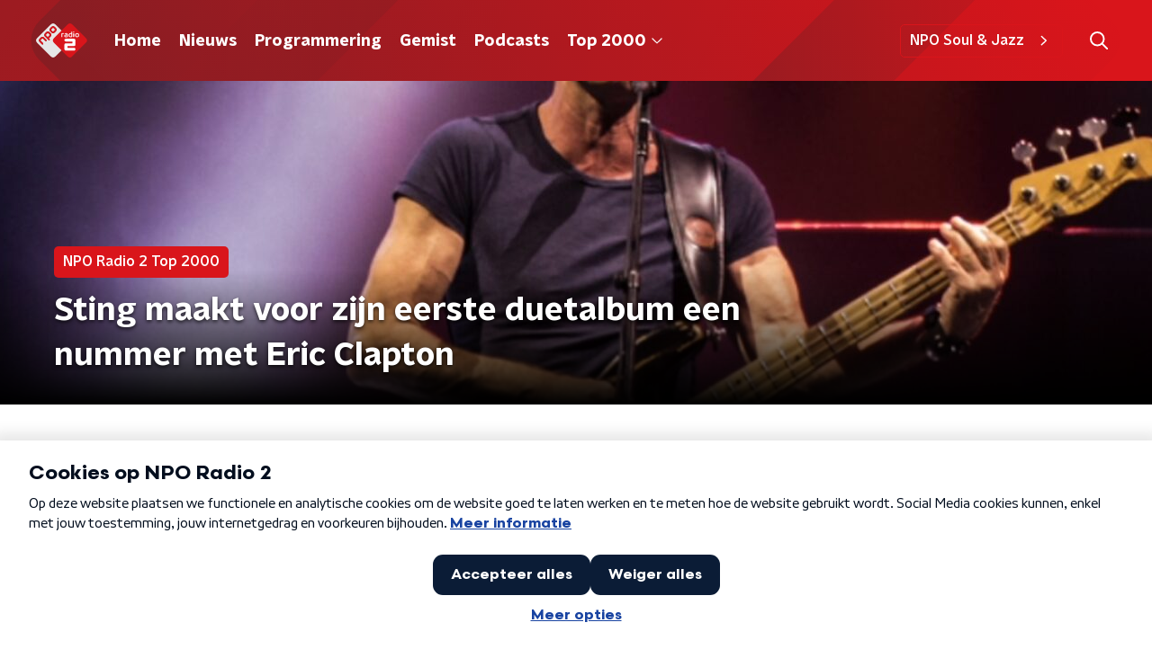

--- FILE ---
content_type: application/javascript
request_url: https://www.nporadio2.nl/_next/static/chunks/2209-1605223f9f966ca2.js
body_size: 4231
content:
"use strict";(self.webpackChunk_N_E=self.webpackChunk_N_E||[]).push([[2209],{88811:function(n,t,r){var e=r(92228),o=r(52322),i=r(39097),a=r.n(i),c=r(35505),u=r(66241),d=r(23246);function l(){var n=(0,e.Z)(["\n  --padding-bottom: 20px;\n\n  display: flex;\n  margin: 0;\n  padding: 10px 0 var(--padding-bottom);\n  align-items: flex-start;\n\n  @media (min-width: ","px) {\n    --padding-bottom: 15px;\n  }\n\n  @media (min-width: ","px) {\n    --padding-bottom: 30px;\n  }\n"]);return l=function(){return n},n}function s(){var n=(0,e.Z)(["\n  align-items: center;\n  color: ",";\n  cursor: pointer;\n  display: flex;\n  font-weight: ",";\n  text-decoration: ",";\n\n  @media (hover: hover) {\n    &:hover {\n      text-decoration: underline;\n    }\n  }\n"]);return s=function(){return n},n}function g(){var n=(0,e.Z)(["\n  display: flex;\n  align-items: center;\n  white-space: nowrap;\n  color: ",";\n\n  > span {\n    overflow: hidden;\n    text-overflow: ellipsis;\n  }\n\n  > svg {\n    padding: 0 8px;\n\n    & [data-fill-color] {\n      fill: ",";\n    }\n  }\n\n  &:last-child {\n    overflow: hidden;\n\n    > svg {\n      display: none;\n    }\n  }\n"]);return g=function(){return n},n}var f=c.ZP.ol.withConfig({componentId:"sc-de153955-0"})(l(),d.J7.S,d.J7.L),p=c.ZP.a.withConfig({componentId:"sc-de153955-1"})(s(),(function(n){var t=n.appearance,r=n.theme;return"light"===t?r.breadcrumbLinkTextOnDarkColor:r.breadcrumbLinkTextOnLightColor}),(function(n){return n.theme.semiboldFontWeight}),(function(n){var t=n.theme;return t.breadcrumbLinkTextDecoration?t.breadcrumbLinkTextDecoration:"none"})),h=c.ZP.li.withConfig({componentId:"sc-de153955-2"})(g(),(function(n){var t=n.appearance,r=n.theme;return"light"===t?r.textOnDarkColor:r.textOnLightColor}),(function(n){var t=n.appearance,r=n.theme;return"light"===t?r.textOnDarkColor:r.textOnLightColor}));t.Z=function(n){var t=n.appearance,r=void 0===t?"dark":t,e=n.items;return e&&0!==e.length?(0,o.jsx)(f,{itemScope:!0,itemType:"https://schema.org/BreadcrumbList",children:e.map((function(n,t){return(0,o.jsxs)(h,{appearance:r,itemProp:"itemListElement",itemScope:!0,itemType:"https://schema.org/ListItem",children:[n.url?(0,o.jsxs)(o.Fragment,{children:[(0,o.jsx)(a(),{href:n.url,passHref:!0,children:(0,o.jsx)(p,{appearance:r,itemID:n.url,itemProp:"item",itemScope:!0,itemType:"https://schema.org/WebPage",children:(0,o.jsx)("span",{itemProp:"name",children:n.description})})}),(0,o.jsx)(u.Z,{size:6})]}):(0,o.jsx)("span",{itemProp:"name",children:n.description}),(0,o.jsx)("meta",{content:String(t+1),itemProp:"position"})]},t)}))}):null}},45890:function(n,t,r){var e=r(89755);t.Z=e.Z},62997:function(n,t,r){var e=r(92228),o=r(52322),i=r(35505),a=r(88811),c=r(23246);function u(){var n=(0,e.Z)(["\n    flex-direction: row;\n  "]);return u=function(){return n},n}function d(){var n=(0,e.Z)(["\n  display: flex;\n  flex-direction: column;\n\n  ","\n"]);return d=function(){return n},n}function l(){var n=(0,e.Z)(["\n    margin-bottom: 30px;\n    margin-left: auto;\n  "]);return l=function(){return n},n}function s(){var n=(0,e.Z)(["\n  margin-bottom: 20px;\n\n  ","\n"]);return s=function(){return n},n}var g=i.ZP.div.withConfig({componentId:"sc-97f1833e-0"})(d(),c.wO.M(u())),f=i.ZP.div.withConfig({componentId:"sc-97f1833e-1"})(s(),c.wO.M(l()));t.Z=function(n){var t=n.breadcrumbs,r=n.breadcrumbsAppearance,e=n.children;return(0,o.jsxs)(g,{children:[Boolean(t)&&(0,o.jsx)(a.Z,{appearance:r,items:t}),(0,o.jsx)(f,{children:e})]})}},14702:function(n,t,r){var e=r(92228),o=r(52322),i=r(97729),a=r.n(i),c=r(39097),u=r.n(c),d=r(35505),l=r(45890),s=r(2998),g=r(7737),f=r(68365),p=r(93542);function h(){var n=(0,e.Z)(["\n  padding: 15px 0;\n  display: flex;\n  justify-content: center;\n  align-items: center;\n  gap: 15px;\n"]);return h=function(){return n},n}function m(){var n=(0,e.Z)(["\n  display: inline-block;\n  width: 25px;\n  height: 40px;\n  text-align: center;\n  line-height: 40px;\n\n  color: ",";\n"]);return m=function(){return n},n}function x(){var n=(0,e.Z)(["\n  align-items: center;\n  border-radius: ",";\n  display: flex;\n  font-size: 18px;\n  height: 30px;\n  justify-content: center;\n  margin: 0 3px;\n  min-width: 30px;\n  padding: 5px;\n  text-decoration: none;\n  transition: all 0.2s ease;\n\n  @media (hover: hover) {\n    &:hover {\n      background: ",";\n      color: ",";\n    }\n  }\n\n  ","\n  ","\n"]);return x=function(){return n},n}function v(){var n=(0,e.Z)(["\n      font-family: ",";\n      font-weight: ",";\n      color: ",";\n      background: ",";\n    "]);return v=function(){return n},n}function b(){var n=(0,e.Z)(["\n  color: ",";\n\n  ","\n"]);return b=function(){return n},n}var k=function(n){var t=n.baseHref,r=n.currentPage,e=n.maxPage,i="".concat(p.env.NEXT_PUBLIC_STATIC_URL_PATH_PREFIX||"").concat(t);return(0,o.jsxs)(a(),{children:[r<e&&(0,o.jsx)("link",{href:(0,g.K)(i,r+1),rel:"next"}),r>1&&(0,o.jsx)("link",{href:(0,g.K)(i,r-1),rel:"prev"})]})},C=d.ZP.div.withConfig({componentId:"sc-bb1382dc-0"})(h()),Z=d.ZP.span.withConfig({componentId:"sc-bb1382dc-1"})(m(),(function(n){return n.paginationLinkTextColor})),w=d.ZP.a.withConfig({componentId:"sc-bb1382dc-2"})(x(),(function(n){return n.theme.defaultBorderRadius}),(function(n){return n.paginationLinkHoverBackgroundColor}),(function(n){return n.paginationLinkHoverTextColor}),(function(n){return!n.isCurrent&&"cursor: pointer;"}),(function(n){return n.isCurrent&&"pointer-events: none;"})),S=(0,d.ZP)(w).withConfig({componentId:"sc-bb1382dc-3"})(b(),(function(n){return n.paginationLinkTextColor}),(function(n){return n.isCurrent&&(0,d.iv)(v(),n.theme.semiboldFontFamily,n.theme.semiboldFontWeight,n.paginationLinkCurrentTextColor,n.paginationLinkCurrentBackgroundColor)}));t.Z=function(n){var t=n.baseHref,r=n.currentPage,e=n.maxPage,i=n.shallow,a=void 0!==i&&i,c=(0,s.t8)().state,d=c.paginationLinkCurrentBackgroundColor,p=c.paginationLinkCurrentTextColor,h=c.paginationLinkHoverBackgroundColor,m=c.paginationLinkHoverTextColor,x=c.paginationLinkTextColor,v=function(){return r>1?(0,o.jsx)(u(),{href:(0,f.W)(t,r-1),passHref:!0,shallow:a,children:(0,o.jsx)(l.Z,{direction:"left"})}):null},b=function(){return r<e?(0,o.jsx)(u(),{href:(0,f.W)(t,r+1),passHref:!0,shallow:a,children:(0,o.jsx)(l.Z,{})}):null};return(0,o.jsxs)(C,{children:[(0,o.jsx)(k,{baseHref:t,currentPage:r,maxPage:e}),(0,o.jsx)(v,{}),(0,g.X)(r,e).map((function(n,r){var e=n.isCurrent,i=n.isSpacer,c=n.page;return i?(0,o.jsx)(Z,{paginationLinkTextColor:x,children:"\u2026"},r):(0,o.jsx)(u(),{href:(0,f.W)(t,c),passHref:!0,shallow:a,children:(0,o.jsx)(S,{isCurrent:e,paginationLinkCurrentBackgroundColor:d,paginationLinkCurrentTextColor:p,paginationLinkHoverBackgroundColor:h,paginationLinkHoverTextColor:m,paginationLinkTextColor:x,children:c})},r)})),(0,o.jsx)(b,{})]})}},68596:function(n,t,r){var e=r(92228),o=r(52322),i=r(35505),a=r(17770),c=r(29752),u=r(11519),d=r(86340),l=r(2998),s=r(23246),g=r(66493);function f(){var n=(0,e.Z)(["\n  display: flex;\n  flex-direction: column;\n  background: ",";\n"]);return f=function(){return n},n}function p(){var n=(0,e.Z)(["\n    background-size: ",";\n  "]);return p=function(){return n},n}function h(){var n=(0,e.Z)(["\n    background-size: ",";\n  "]);return h=function(){return n},n}function m(){var n=(0,e.Z)(["\n    background-size: ",";\n  "]);return m=function(){return n},n}function x(){var n=(0,e.Z)(["\n    border-radius: 0;\n    margin-top: ",";\n    margin-bottom: -1px;\n    padding: ","px 0 ",";\n    ","\n  "]);return x=function(){return n},n}function v(){var n=(0,e.Z)(["\n  z-index: 1;\n  position: relative;\n  margin-left: 0;\n  margin-right: 0;\n  margin-top: ",";\n  margin-bottom: -1px;\n  overflow: hidden;\n  padding: ","\n    0 ",";\n  background: ",";\n  ","\n  ","\n\n  ","\n\n  ","\n\n  ","\n\n  ","\n"]);return v=function(){return n},n}function b(){var n=(0,e.Z)(["\n    height: ","px;\n  "]);return b=function(){return n},n}function k(){var n=(0,e.Z)(["\n    top: -60px;\n    height: ","px;\n  "]);return k=function(){return n},n}function C(){var n=(0,e.Z)(["\n    top: -90px;\n    height: ","px;\n  "]);return C=function(){return n},n}function Z(){var n=(0,e.Z)(["\n        top: 0;\n        left: -145px;\n      "]);return Z=function(){return n},n}function w(){var n=(0,e.Z)(["\n        top: 0;\n        right: -105px;\n      "]);return w=function(){return n},n}function S(){var n=(0,e.Z)(["\n          left: -195px;\n        "]);return S=function(){return n},n}function j(){var n=(0,e.Z)(["\n          right: -160px;\n        "]);return j=function(){return n},n}function P(){var n=(0,e.Z)(["\n      width: ","px;\n      height: ","px;\n\n      ","\n\n      ","\n\n    "]);return P=function(){return n},n}function L(){var n=(0,e.Z)(["\n          left: -200px;\n        "]);return L=function(){return n},n}function H(){var n=(0,e.Z)(["\n          left: auto;\n          right: -170px;\n        "]);return H=function(){return n},n}function y(){var n=(0,e.Z)(["\n      width: ","px;\n      height: ","px;\n\n      ","\n\n      ","\n\n    "]);return y=function(){return n},n}function T(){var n=(0,e.Z)(["\n          left: 50%;\n          margin-left: -","px;\n        "]);return T=function(){return n},n}function O(){var n=(0,e.Z)(["\n          left: 50%;\n          right: auto;\n          margin-left: 365px;\n        "]);return O=function(){return n},n}function I(){var n=(0,e.Z)(["\n      width: ","px;\n      height: ","px;\n\n      ","\n\n      ","\n    "]);return I=function(){return n},n}function z(){var n=(0,e.Z)(["\n  z-index: -1;\n  overflow: hidden;\n  position: absolute;\n  top: -30px;\n  width: 100vw;\n  height: ","px;\n  pointer-events: none;\n  max-width: 100%;\n\n  ","\n\n  ","\n\n  ","\n\n  &:before {\n    content: '';\n    position: absolute;\n    display: block;\n    width: ","px;\n    height: ","px;\n    background: ",";\n    background-size: cover;\n    background-position: left top;\n    margin-left: 0;\n\n    ","\n\n    ","\n\n    ","\n\n    ","\n\n    ","\n  }\n"]);return z=function(){return n},n}var F=i.ZP.div.withConfig({componentId:"sc-8cb50e81-0"})(f(),(function(n){return n.background||n.theme.mainContentBackgroundColor})),B=i.ZP.div.withConfig({componentId:"sc-8cb50e81-1"})(v(),(function(n){return n.startSlantedHeight?"".concat(Math.ceil(.5*n.startSlantedHeight),"px"):0}),(function(n){return n.startSlantedHeight?"".concat(Math.ceil(.5*n.theme.mainContentPaddingTopSlanted),"px"):"".concat(Math.ceil(.5*n.theme.mainContentPaddingTopNoSlant),"px")}),(function(n){return n.endSlantedHeight?"".concat(.5*n.endSlantedHeight+16,"px"):"16px"}),(function(n){return n.background||n.theme.mainContentBackgroundColor}),(function(n){return Boolean(n.backgroundPosition)&&"background-position: ".concat(n.backgroundPosition,";")}),(function(n){return Boolean(n.backgroundFilter)&&"backdrop-filter: ".concat(n.backgroundFilter,";")}),s.wO.XS(p(),(function(n){return n.backgroundSize?n.backgroundSize:"213%"})),s.wO.M(h(),(function(n){return n.backgroundSize?n.backgroundSize:"100%"})),s.wO.XL(m(),(function(n){return n.backgroundSize?n.backgroundSize:"85%"})),s.wO.M(x(),(function(n){return n.startSlantedHeight?"".concat(n.startSlantedHeight,"px"):0}),(function(n){return n.startSlantedHeight?n.theme.mainContentPaddingTopSlanted:n.theme.mainContentPaddingTopNoSlant}),(function(n){return n.endSlantedHeight?"".concat(.5*n.endSlantedHeight+26,"px"):"26px"}),(function(n){return n.backgroundFromM?"background: ".concat(n.backgroundFromM,";"):""}))),D=520,N=i.ZP.div.withConfig({componentId:"sc-8cb50e81-2"})(z(),260,s.wO.S(b(),340),s.wO.M(k(),370),s.wO.L(C(),D),260,260,(function(n){return n.theme.contentSectionDecorationBackground}),(function(n){return"left"===n.decoration&&(0,i.iv)(Z())}),(function(n){return"right"===n.decoration&&(0,i.iv)(w())}),s.wO.S(P(),340,340,(function(n){return"left"===n.decoration&&(0,i.iv)(S())}),(function(n){return"right"===n.decoration&&(0,i.iv)(j())})),s.wO.M(y(),370,370,(function(n){return"left"===n.decoration&&(0,i.iv)(L())}),(function(n){return"right"===n.decoration&&(0,i.iv)(H())})),s.wO.L(I(),D,D,(function(n){return"left"===n.decoration&&(0,i.iv)(T(),905)}),(function(n){return"right"===n.decoration&&(0,i.iv)(O())})));t.Z=(0,l.sN)((0,i.Zz)((function(n){var t=n.children,r=n.className,e=n.id,i=n.isFirst,s=void 0!==i&&i,f=n.isLast,p=void 0!==f&&f,h=n.theme,m=(0,l.t8)().state,x=m.background,v=m.backgroundColor,b=m.backgroundFilter,k=m.backgroundFromM,C=m.backgroundPosition,Z=m.backgroundSize,w=m.decoration,S=m.endSlantedColor,j=m.startSlantedColor,P=m.variant,L=h.mainContentDefaultSlantedHeight,H=h.mainContentDefaultSlantedHeight;return"radio2"===g.o?(0,o.jsx)(d.cV,{background:x,variant:P,children:t}):"radio4"===g.o?(0,o.jsx)(d.O3,{backgroundColor:v,variant:P,children:t}):"radio5"===g.o?(0,o.jsx)(d.Nz,{backgroundColor:v,variant:P,children:t}):(0,o.jsx)(F,{background:x||v,className:r,id:e,children:(0,o.jsxs)(B,{background:x||v,backgroundFilter:b,backgroundFromM:k,backgroundPosition:C,backgroundSize:Z,endSlantedHeight:p?void 0:h.mainContentDefaultSlantedHeight,startSlantedColor:j,startSlantedHeight:s?void 0:h.mainContentDefaultSlantedHeight,children:[!s&&L&&(0,o.jsx)(u.Z,{fillColor:j||v,height:L}),Boolean(w)&&(0,o.jsx)(N,{decoration:w}),(0,o.jsx)(a.Z,{children:t}),!p&&H&&(0,o.jsx)(c.Z,{fillColor:S||v,height:H})]})})})))},22209:function(n,t,r){var e=r(70865),o=r(96670),i=r(92228),a=r(50930),c=r(52322),u=r(2784),d=r(63602),l=r(5632),s=r(35505),g=r(98946),f=r(34286),p=r(11281),h=r(62997),m=r(15007),x=r(14702),v=r(68596),b=r(39376);function k(){var n=(0,i.Z)(["\n  display: flex;\n  flex-direction: column;\n"]);return k=function(){return n},n}function C(){var n=(0,i.Z)(["\n  color: ",";\n"]);return C=function(){return n},n}var Z=s.ZP.article.withConfig({componentId:"sc-83746ce9-0"})(k()),w=s.ZP.span.withConfig({componentId:"sc-83746ce9-1"})(C(),(function(n){var t=n.textColor,r=n.theme;return"light"===t?r.textOnDarkColor:r.textOnLightColor}));t.Z=function(n){var t=n.articles,r=n.breadcrumbs,i=n.breadcrumbsAppearance,s=void 0===i?"dark":i,k=n.categories,C=n.currentUrl,S=n.hideControls,j=void 0!==S&&S,P=n.initialValues,L=n.noArticlesFoundText,H=n.pageHeaderBackgroundImageUrl,y=n.pageHeaderLabel,T=n.pageHeaderShowDecoration,O=n.pageHeaderTitle,I=n.pageTextColor,z=void 0===I?"dark":I,F=n.pagination,B=n.urlHelperKey,D=(0,l.useRouter)(),N=(0,b.r)(),M=N.artistNewsUrl,U=N.newsOverviewUrl,_=N.radioShowNewsUrl,A=D.query,E=A.id,V=A.slug;return(0,c.jsxs)(Z,{children:[(0,c.jsx)(m.Z,{backgroundImageUrl:H,label:y,showDecoration:T,title:O}),(0,c.jsxs)(v.Z,{initialVariant:"default",isLast:!0,children:[(0,c.jsx)(h.Z,{breadcrumbs:r,breadcrumbsAppearance:s,children:!j&&(null===k||void 0===k?void 0:k.length)>0&&(0,c.jsx)(d.J9,{initialValues:P,onSubmit:function(n){var t;"newsOverviewUrl"===B&&(t=U({categorySlug:n.category})),"radioShowNewsUrl"===B&&(t=_({category:n.category,programmeSlug:V})),"artistNewsUrl"===B&&(t=M({artistId:E,artistSlug:V,category:n.category})),D.push(t)},children:function(n){var t=n.handleSubmit,r=n.setFieldValue,e=n.submitForm,o=n.values;return(0,c.jsx)("form",{onSubmit:t,children:(0,c.jsx)(p.Z,{controls:[{label:"Categorie",name:"category",options:[{id:"",name:"Alles"}].concat((0,a.Z)(k.map((function(n){var t=n.name;return{id:n.slug,name:t}})))),value:o.category}],onValueChange:function(n,t){r(n,t,!1),e()}})})}})}),t.length>0?(0,c.jsx)(f.Z,{children:t.map((function(n){return(0,u.createElement)(g.Z,(0,o.Z)((0,e.Z)({},n),{category:n.categoryName,key:n.id}))}))}):(0,c.jsx)(w,{textColor:z,children:L||"Geen artikelen gevonden met deze parameters."}),F.maxPage>1&&(0,c.jsx)(x.Z,{baseHref:C,currentPage:F.currentPage,maxPage:F.maxPage})]})]})}}}]);

--- FILE ---
content_type: application/javascript
request_url: https://www.nporadio2.nl/_next/static/chunks/pages/top2000/nieuws/%5BarticleId%5D/%5BarticleSlug%5D-d15834a716a4453a.js
body_size: 369
content:
(self.webpackChunk_N_E=self.webpackChunk_N_E||[]).push([[4533],{30391:function(n,t,e){(window.__NEXT_P=window.__NEXT_P||[]).push(["/top2000/nieuws/[articleId]/[articleSlug]",function(){return e(15163)}])},15163:function(n,t,e){"use strict";e.r(t),e.d(t,{__N_SSP:function(){return o}});var r=e(70865),i=e(26297),u=e(52322),c=e(45112),a=e(66724),s=e(21264),_=e(31520),o=!0;t.default=function(n){if((0,a.V)(n))return(0,u.jsx)(_.Z,(0,r.Z)({},n));var t=n.seo,e=n.title,o=n.trackingObj,f=(0,i.Z)(n,["seo","title","trackingObj"]);return(0,u.jsx)(s.Z,{hasPageHeader:!0,seo:t,title:e,trackingObj:o,children:(0,u.jsx)(c.Z,(0,r.Z)({},f))})}}},function(n){n.O(0,[2089,8573,6968,2821,2040,138,1520,3713,3797,1950,5112,9774,2888,179],(function(){return t=30391,n(n.s=t);var t}));var t=n.O();_N_E=t}]);

--- FILE ---
content_type: application/javascript
request_url: https://www.nporadio2.nl/_next/static/chunks/pages/top2000/nieuws-c0ff86075c9f4c09.js
body_size: 352
content:
(self.webpackChunk_N_E=self.webpackChunk_N_E||[]).push([[2080],{65702:function(n,t,e){(window.__NEXT_P=window.__NEXT_P||[]).push(["/top2000/nieuws",function(){return e(39518)}])},39518:function(n,t,e){"use strict";e.r(t),e.d(t,{__N_SSP:function(){return o}});var r=e(70865),i=e(26297),u=e(52322),s=e(22209),_=e(66724),c=e(21264),a=e(31520),o=!0;t.default=function(n){if((0,_.V)(n))return(0,u.jsx)(a.Z,(0,r.Z)({},n));var t=n.seo,e=n.title,o=n.trackingObj,f=(0,i.Z)(n,["seo","title","trackingObj"]);return(0,u.jsx)(c.Z,{hasPageHeader:!0,seo:t,title:e,trackingObj:o,children:(0,u.jsx)(s.Z,(0,r.Z)({},f))})}}},function(n){n.O(0,[2089,8573,6968,2821,2040,138,1520,3713,4286,1226,2209,9774,2888,179],(function(){return t=65702,n(n.s=t);var t}));var t=n.O();_N_E=t}]);